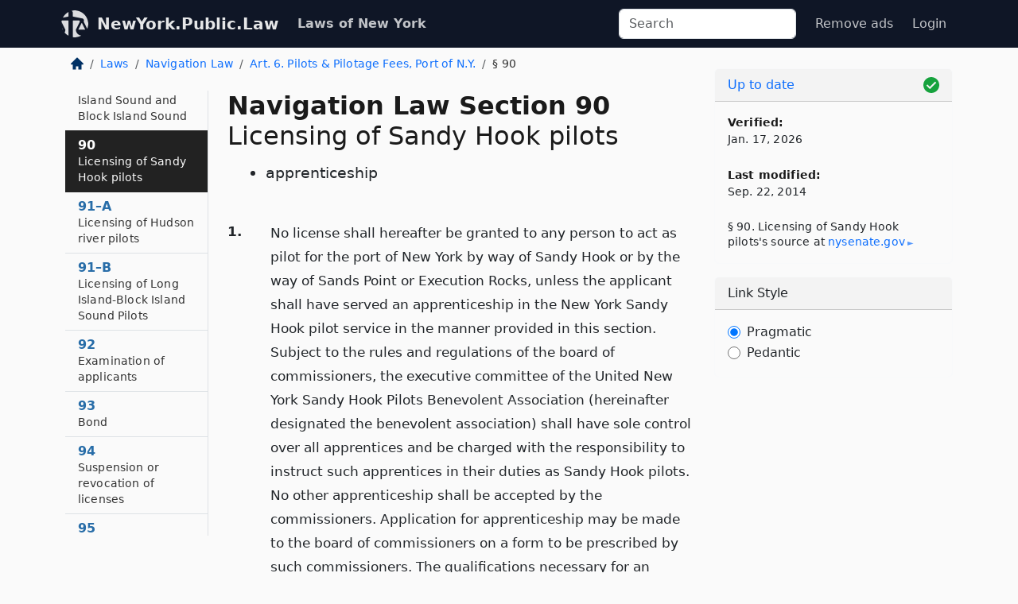

--- FILE ---
content_type: text/html; charset=utf-8
request_url: https://newyork.public.law/laws/n.y._navigation_law_section_90
body_size: 6502
content:
<!DOCTYPE html>
<html lang='en'>
<head>
<meta charset='utf-8'>
<meta content='width=device-width, initial-scale=1, shrink-to-fit=no' name='viewport'>
<meta content='ie=edge' http-equiv='x-ua-compatible'>
  <!-- Google tag (gtag.js) -->
  <script async src="https://www.googletagmanager.com/gtag/js?id=G-H4FE23NSBJ" crossorigin="anonymous"></script>
  <script>
    window.dataLayer = window.dataLayer || [];
    function gtag(){dataLayer.push(arguments);}
    gtag('js', new Date());

    gtag('config', 'G-H4FE23NSBJ');
  </script>

<!-- Metadata -->
<title>N.Y. Navigation Law Section 90 – Licensing of Sandy Hook pilots (2026)</title>
<meta content='1. No license shall hereafter be granted to any person to act as pilot for the port of New York by way…' name='description'>

<link rel="canonical" href="https://newyork.public.law/laws/n.y._navigation_law_section_90">

    <!-- Twitter Meta Tags -->
    <meta name="twitter:card"        content="summary">
    <meta name="twitter:site"        content="@law_is_code">
    <meta name="twitter:title"       content="N.Y. Navigation Law Section 90 – Licensing of Sandy Hook pilots (2026)">
    <meta name="twitter:description" content="1. No license shall hereafter be granted to any person to act as pilot for the port of New York by way…">

    <!-- Facebook Meta Tags -->
    <meta property="og:type"         content="article">
    <meta property="og:url"          content="https://newyork.public.law/laws/n.y._navigation_law_section_90">
    <meta property="og:title"        content="N.Y. Navigation Law Section 90 – Licensing of Sandy Hook pilots (2026)">
    <meta property="og:determiner"   content="the">
    <meta property="og:description"  content="1. No license shall hereafter be granted to any person to act as pilot for the port of New York by way…">

    <meta property="article:author"  content="NY State Senate">

    <meta property="article:section" content="Navigation Law">

    <!-- Apple Meta Tags -->
    <meta property="og:site_name"     content="NewYork.Public.Law">

    <!-- LinkedIn Meta Tags -->
    <meta property="og:title"        content="N.Y. Navigation Law Section 90 – Licensing of Sandy Hook pilots (2026)" name="title">

        <!-- Jurisdiction Icon -->

        <meta name="twitter:image"       content="https://newyork.public.law/assets/jurisdiction/new-york-c954d87af14b523b19b292236af483242aa1ca9007e0b96080fd9afcd3928858.png">
        <meta name="twitter:image:alt"   content="New York icon">
        
        <link rel="apple-touch-icon"     href="https://newyork.public.law/assets/jurisdiction/256x256/new-york-178e7f7dd689fa81d78879372c59764dd65e7a08331c87f39f8232d2a004a913.png" sizes="256x256" >
        <meta property="og:image"        content="https://newyork.public.law/assets/jurisdiction/256x256/new-york-178e7f7dd689fa81d78879372c59764dd65e7a08331c87f39f8232d2a004a913.png">
        <meta property="og:image:type"   content="image/png">
        <meta property="og:image:width"  content="256">
        <meta property="og:image:height" content="256">
        <meta property="og:image:alt"    content="New York icon">

<!-- CSS -->
<link rel="stylesheet" href="/assets/themes/newyork-d717e4a0f22620baf088db4cfa7f0d2d3b50699bbb154e8b7c884e7547a55cd0.css">
<!-- Favicons -->
<!-- Platform-independent .ico -->
<link rel="icon" type="image/x-icon" href="/assets/favicon/favicon-1971bb419bcff8b826acfc6d31b7bcdaa84e2b889fb346f139d81d504e21301c.ico">
<!-- Generic Favicon -->
<link rel="icon" type="image/png" href="/assets/favicon/favicon-196x196-1a89cdc4f55cce907983623a3705b278153a4a7c3f4e937224c2f68263cdf079.png" sizes="196x196">
<!-- Apple -->
<link rel="icon" type="image/png" href="/assets/favicon/apple-touch-icon-152x152-34df06b5e2e93efe4b77219bb2f7c625e82b95f0bdadc5b066ec667d56fd329d.png" sizes="196x196">
<!-- Microsoft favicons -->
<meta content='#FFFFFF' name='msapplication-TileColor'>
<meta content='https://oregon.public.law/assets/favicon/mstile-144x144-1ff51a60a42438151b0aa8d2b8ecdaa867d9af9ede744983626c8263eb9051c5.png' name='msapplication-TileImage'>
<meta content='https://oregon.public.law/assets/favicon/mstile-310x150-ae54f5e235f629e5bbc1b3787980a0a0c790ccaaf7e6153f46e35480b9460a78.png' name='msapplication-wide310x150logo'>
<meta content='https://oregon.public.law/assets/favicon/mstile-310x310-c954d87af14b523b19b292236af483242aa1ca9007e0b96080fd9afcd3928858.png' name='msapplication-square310x310logo'>

<!-- Structured Data -->


  <script type="text/javascript" 
          async="async" 
          data-noptimize="1" 
          data-cfasync="false" 
          src="//scripts.pubnation.com/tags/94287298-70cd-4370-b788-e4f2e9fa8c06.js">
  </script>

</head>



<body data-environment="production" data-parent-path="/laws/n.y._navigation_law_article_6" data-revision-ruby="2.2.29" data-revision-ts="2.1.14" data-sentry-dsn-javascript="https://bab07efcc3f7485259f5baf1f2b14d4b@o118555.ingest.us.sentry.io/4509024199901184" data-statute-number="90">

<!-- Logo and Navbar -->
<nav class='navbar navbar-expand-lg navbar-dark d-print-none' id='top-navbar'>
<div class='container'>
<a class='navbar-brand' href='https://newyork.public.law'>
<img alt="Public.Law logo" height="34" width="34" src="/assets/logo/logo-white-on-transparent-68px-8727330fcdef91e245320acd7eb218bf7c3fc280a9ac48873293e89c65f1557a.png">
</a>
<a class='navbar-brand' href='https://newyork.public.law'>
NewYork.Public.Law
</a>
<button aria-controls='navbarSupportedContent' aria-expanded='false' aria-label='Toggle navigation' class='navbar-toggler' data-bs-target='#navbarSupportedContent' data-bs-toggle='collapse' type='button'>
<span class='navbar-toggler-icon'></span>
</button>
<div class='collapse navbar-collapse' id='navbarSupportedContent'>
<ul class='navbar-nav me-auto'>
<li class='nav-item active'>
<a class='nav-link' href='/laws'>Laws of New York</a>
</li>
<!-- Hack to add the ORCP if this is the Oregon site -->
</ul>
<!-- Small search form -->
<form class="form-inline my-2 my-lg-0 me-2" action="/search" accept-charset="UTF-8" method="get"><input type="search" name="term" id="term" value="" class="form-control mr-sm-2" placeholder="Search" aria-label="Search">
</form>
<ul class='navbar-nav me-right'>
<li class="nav-item rounded ms-1 me-1"><a class="nav-link rounded ms-1 me-1" href="https://www.public.law/pricing">Remove ads</a></li>
<li class="nav-item"><a class="nav-link" href="/users/sign_in">Login</a></li>
</ul>
</div>
</div>
</nav>

<div class='container'>
<div class='row'>
<div class='col-sm-10 col-print-12'>
<div class='d-print-none mb-4'>
  <script type="application/ld+json">
{"@context":"https://schema.org","@type":"BreadcrumbList","itemListElement":[{"@type":"ListItem","position":1,"item":"https://newyork.public.law/","name":"\u003cimg alt=\"Home\" height=\"16\" width=\"16\" src=\"/assets/home-bdfd622f0da71bdae5658d6657246217fd7f910da9dce4be94da15f81e831120.svg\"\u003e"},{"@type":"ListItem","position":2,"item":"https://newyork.public.law/laws","name":"Laws"},{"@type":"ListItem","position":3,"item":"https://newyork.public.law/laws/n.y._navigation_law","name":"Navigation Law"},{"@type":"ListItem","position":4,"item":"https://newyork.public.law/laws/n.y._navigation_law_article_6","name":"Art. 6. Pilots \u0026 Pilotage Fees, Port of N.Y."},{"@type":"ListItem","position":5,"item":"https://newyork.public.law/laws/n.y._navigation_law_section_90","name":"§ 90"}]}
</script>

<nav aria-label="breadcrumb">
  <ol class="breadcrumb">
      <li class="breadcrumb-item">
        <a href="https://newyork.public.law/"><img alt="Home" height="16" width="16" src="/assets/home-bdfd622f0da71bdae5658d6657246217fd7f910da9dce4be94da15f81e831120.svg"></a>
      </li>
      <li class="breadcrumb-item">
        <a href="https://newyork.public.law/laws">Laws</a>
      </li>
      <li class="breadcrumb-item">
        <a href="https://newyork.public.law/laws/n.y._navigation_law">Navigation Law</a>
      </li>
      <li class="breadcrumb-item">
        <a href="https://newyork.public.law/laws/n.y._navigation_law_article_6">Art. 6. Pilots &amp; Pilotage Fees, Port of N.Y.</a>
      </li>
    
      <li class="breadcrumb-item active" aria-current="page">
        § 90
      </li>
  </ol>
</nav> 

</div>


<div class='row'>
<div class='col-sm order-last'>
<article>
<div id='leaf-page-title'>
<h1 id='number_and_name'>
<span class='meta-name-and-number'>
<span class='d-none d-print-inline'>
N.Y.
</span>
Navigation Law Section 90
</span>
<br>
<span id='name'>
Licensing of Sandy Hook pilots
</span>
</h1>
<ul class='pl-3 ms-3'>
<li class='sub-name pl-0'>
apprenticeship
</li>
</ul>
</div>

<hr class='d-none d-print-block top'>
<div id='leaf-statute-body'>
<section class="level-0 non-meta outline"><h2>1.</h2> No license shall hereafter be granted to any person to act as pilot for the port of New York by way of Sandy Hook or by the way of Sands Point or Execution Rocks, unless the applicant shall have served an apprenticeship in the New York Sandy Hook pilot service in the manner provided in this section. Subject to the rules and regulations of the board of commissioners, the executive committee of the United New York Sandy Hook Pilots Benevolent Association (hereinafter designated the benevolent association) shall have sole control over all apprentices and be charged with the responsibility to instruct such apprentices in their duties as Sandy Hook pilots. No other apprenticeship shall be accepted by the commissioners. Application for apprenticeship may be made to the board of commissioners on a form to be prescribed by such commissioners. The qualifications necessary for an applicant to enter into an apprenticeship shall be prescribed by rule or regulation of the board of commissioners. The names of all persons accepted as apprentices shall be registered in the books of the board of commissioners and certified to the benevolent association in the order of their acceptance. Apprentices shall serve at least four years apprenticeship. Each apprentice shall be examined by the board of commissioners upon completion of his apprenticeship and if found worthy and qualified may be licensed as a New York Sandy Hook pilot in the lowest grade then established by the commissioners. In the event a national or other emergency shall make it imperative to the safe movement of vessels in and out of the port of New York by the way of Sandy Hook or by the way of Sands Point or Execution Rocks, that licenses to pilot such vessels be issued to persons who have not served the apprenticeship herein prescribed, then in that event the board of commissioners may issue temporary pilot licenses, other than full branch licenses, to qualified persons to serve as Sandy Hook pilots so long as the emergency continues or until the pilots so licensed can be replaced by deputy pilots licenses after completion of the prescribed term of apprenticeship.</section>
<section class="level-0 non-meta outline"><h2>2.</h2> The commissioners, or a majority of them, shall license for such terms as they may think proper, as many pilots as they may deem necessary to pilot ships to and from the port of New York by the way of Sandy Hook or by the way of Sands Point or Execution Rocks and such commissioners may specify in such licenses different degrees of qualifications appropriate to different parts or branches of pilot duty, according to the competency of the applicant. A license shall be denied to any person holding any license or authority from or under the authority of the laws of any other state.</section>


<div class='d-print-none mt-5'>
<hr style='width: 33%; margin-left: 0;'>
<p class='small' style='line-height: 1.4em; letter-spacing: 0.01rem;'>
<cite>
<i>Source:</i>
<i>Section 90 — Licensing of Sandy Hook pilots; apprenticeship</i>,<code> <a id="footer-source-link" rel="nofollow" href="https://www.nysenate.gov/legislation/laws/NAV/90">https://www.&shy;nysenate.&shy;gov/legislation/laws/NAV/90</a></code> (updated Sep. 22, 2014; accessed Jan. 17, 2026).
</cite>
</p>
</div>

</div>
</article>
</div>
<div class='col-sm-3 order-first d-none d-md-block d-print-none'>
<main class='sticky-top'>
<div class='d-flex flex-column align-items-stretch'>
<div class='list-group list-group-flush scrollarea border-end' id='sibling-nav'>
<a class='list-group-item list-group-item-action' href='n.y._navigation_law_section_87' id='n87'>87<br><span class='name'>Board of commissioners of pilots</span></a>
<a class='list-group-item list-group-item-action' href='n.y._navigation_law_section_88' id='n88'>88<br><span class='name'>Pilotage at Sandy Hook, Sands Point or Execution Rocks</span></a>
<a class='list-group-item list-group-item-action' href='n.y._navigation_law_section_88-a' id='n88-A'>88–A<br><span class='name'>Unlicensed piloting</span></a>
<a class='list-group-item list-group-item-action' href='n.y._navigation_law_section_89-a' id='n89-A'>89–A<br><span class='name'>Pilotage on the Hudson river</span></a>
<a class='list-group-item list-group-item-action' href='n.y._navigation_law_section_89-b' id='n89-B'>89–B<br><span class='name'>Pilotage on Long Island Sound and Block Island Sound</span></a>
<a class='list-group-item list-group-item-action' href='n.y._navigation_law_section_90' id='n90'>90<br><span class='name'>Licensing of Sandy Hook pilots</span></a>
<a class='list-group-item list-group-item-action' href='n.y._navigation_law_section_91-a' id='n91-A'>91–A<br><span class='name'>Licensing of Hudson river pilots</span></a>
<a class='list-group-item list-group-item-action' href='n.y._navigation_law_section_91-b' id='n91-B'>91–B<br><span class='name'>Licensing of Long Island-Block Island Sound Pilots</span></a>
<a class='list-group-item list-group-item-action' href='n.y._navigation_law_section_92' id='n92'>92<br><span class='name'>Examination of applicants</span></a>
<a class='list-group-item list-group-item-action' href='n.y._navigation_law_section_93' id='n93'>93<br><span class='name'>Bond</span></a>
<a class='list-group-item list-group-item-action' href='n.y._navigation_law_section_94' id='n94'>94<br><span class='name'>Suspension or revocation of licenses</span></a>
<a class='list-group-item list-group-item-action' href='n.y._navigation_law_section_95' id='n95'>95<br><span class='name'>Regulation of pilots and persons employing them</span></a>
<a class='list-group-item list-group-item-action' href='n.y._navigation_law_section_97' id='n97'>97<br><span class='name'>Miscellaneous provisions</span></a>
<a class='list-group-item list-group-item-action' href='n.y._navigation_law_section_98' id='n98'>98<br><span class='name'>Application of article</span></a>

</div>
</div>
</main>
</div>

</div>

</div>
<div class='col-sm-2 d-print-none d-none d-lg-block'>
<!-- Right Side Bar -->
<div class='card border-light mb-1 mt-3'>
<div class='card-header'>
<span>
<img alt="Green check means up to date." style="width: 20px; float: right; margin-top: 2px" width="20" height="20" src="/assets/checked-dark-green-2857f87605b971587a477f5d9beafb3c3a76b47b8a4b5dcecbf01b27418206c1.svg">
</span>
<span>
<a class="card-link" href="https://newyork.public.law/laws/information-about-updates">Up to date</a>
</span>
</div>
<div class='card-body'>
<p class='mb-1 card-text small' style='line-height: 1.5em; letter-spacing: 0.01rem'>
<strong>Verified:</strong>
<br>
Jan. 17, 2026
</p>
<p class='mt-4 card-text small' style='line-height: 1.5em; letter-spacing: 0.01rem'>
<strong>Last modified:</strong>
<br>
Sep. 22, 2014
</p>
<p class='card-text mt-4 small' style='line-height: 1.4em; letter-spacing: 0.01rem'>
<cite>
§ 90. Licensing of Sandy Hook pilots's source at
<a class="source-link external" rel="nofollow" href="https://www.nysenate.gov/legislation/laws/NAV/90">nysenate​.gov</a>
</cite>
</p>
</div>
</div>



<div class='card border-light mb-1 mt-3'>
<div class='card-header'>
Link Style
</div>
<div class='card-body'>
<form>
<div class='form-check'>
<input class='form-check-input' id='radioPragmatic' name='customRadio' type='radio'>
<label class='form-check-label' for='radioPragmatic'>
Pragmatic
</label>
</div>
<div class='form-check'>
<input class='form-check-input' id='radioPedantic' name='customRadio' type='radio'>
<label class='form-check-label' for='radioPedantic'>
Pedantic
</label>
</div>
</form>
</div>
</div>



</div>
</div>
<hr class='bottom'>
<footer>
<div class='d-print-none'>
<div class='row'>
<div class='col-sm-3' id='stay-connected'>
<h2>Stay Connected</h2>
<p>
Join thousands of people who receive monthly site updates.
</p>
<p>
<a class='btn btn-primary' href='https://eepurl.com/dqx2dj' id='temp-subscribe' role='button'>Subscribe</a>
</p>
<p id='social-icons'>
<a href="https://www.instagram.com/law.is.code/"><img alt="Instagram" loading="lazy" decoding="async" height="50" width="50" src="/assets/social/instagram-logo-840401f66d7e41fb9696f8e077c49b550e669a1a613e2612a7ba18aa2c53776d.svg"></a>
<a href="https://www.facebook.com/PublicDotLaw"><img alt="Facebook" loading="lazy" decoding="async" height="50" width="50" src="/assets/social/facebook-logo-button-a44d2115afa1417c74235fd98657a42b6602af1b47332364fa6627a80e5a61ff.svg"></a>
<a href="https://twitter.com/law_is_code"><img alt="Twitter" loading="lazy" decoding="async" height="50" width="50" src="/assets/social/twitter-logo-button-39f7c16ed398ca50006cd9a20dc33da44f7110bc26dbe7ec8980cbd9fc44cdc6.svg"></a>
<a href="https://github.com/public-law/"><img alt="Our GitHub Page" loading="lazy" decoding="async" height="50" width="50" src="/assets/social/github-logo-b4302181192a1d29bb4b020699926827cea1717d423541ad0ec8b318cda6ff97.svg"></a>
</p>
</div>
<div class='col-sm-4'>
<h2>Get Legal Help</h2>
<p class='mb-4'>
The <a class="external" href="https://www.nysba.org/">New York State Bar Association</a> runs a service for finding
an attorney in good standing. Initial consultations
are usually free or discounted: <a class="external" href="https://nysba.org/new-york-state-bar-association-lawyer-referral-service/">Lawyer Referral Service</a>
</p>
<h2>Committed to Public Service</h2>
<p>
We will always provide free access to the current law. In addition,
<a href='https://blog.public.law/automatic-upgrade-for-non-profit-educational-and-govt-users/'>we provide special support</a>
for non-profit, educational, and government users. Through social
entre­pre­neurship, we’re lowering the cost of legal services and
increasing citizen access.
</p>
</div>
<div class='col-sm-5'>
<nav>
<h2>Navigate</h2>
<div class='row'>
<div class='col-sm-4'>
<ul class='compact'>
<li class='mb-2'><a href="https://www.public.law/legal-help-services">Find a Lawyer</a></li>
<li class='mb-2'><a href="https://blog.public.law">Blog</a></li>
<li class='mb-2'><a href="https://www.public.law/about-us">About Us</a></li>
<li class='mb-2'><a href="https://www.public.law/api-info">API</a></li>
<li class='mb-2'><a href="https://www.public.law/contact-us">Contact Us</a></li>
<li class='mb-2'><a href="https://www.public.law/blog">Reports</a></li>
<li class='mb-2'><a href="https://www.public.law/sources">Secondary Sources</a></li>
<li class='mb-2'><a href="https://www.public.law/privacy-policy">Privacy Policy</a></li>
</ul>
</div>
<div class='col-sm-8'>
<table class='table table-sm table-borderless table-light'>
<tbody>
<tr>
<th>California:</th>
<td><a href="https://california.public.law/codes">Codes</a></td>
</tr>
<tr>
<th>Colorado:</th>
<td><a href="https://colorado.public.law/statutes">C.R.S.</a></td>
</tr>
<tr>
<th>Florida:</th>
<td><a href="https://florida.public.law/statutes">Statutes</a></td>
</tr>
<tr>
<th>Nevada:</th>
<td><a href="https://nevada.public.law/statutes">NRS</a></td>
</tr>
<tr>
<th>New York:</th>
<td><a href="https://newyork.public.law/laws">Laws</a></td>
</tr>
<tr>
<th>Oregon:</th>
<td><a href="https://oregon.public.law/rules">OAR</a>, <a href="https://oregon.public.law/statutes">ORS</a></td>
</tr>
<tr>
<th>Texas:</th>
<td><a href="https://texas.public.law/statutes">Statutes</a></td>
</tr>
<tr>
<th>World:</th>
<td><a href="https://www.public.law/world/rome_statute">Rome Statute</a>, <a href="https://www.public.law/dictionary">International Dictionary</a></td>
</tr>
</tbody>
</table>
</div>
</div>
</nav>
</div>
</div>

</div>
<div class='d-none d-print-block'>
<p class='small'>
<i>Location:</i>
<code>https://newyork.public.law/laws/n.y._navigation_law_section_90</code>
</p>
<p class='small'>
<i>Original Source:</i>
<i>Section 90 — Licensing of Sandy Hook pilots; apprenticeship</i>,
<code>https://www.&shy;nysenate.&shy;gov/legislation/laws/NAV/90</code>
(last ac&shy;cessed Jan. 17, 2026).
</p>

</div>
</footer>

<!-- Modal -->
<div class="modal fade" id="intentionallyBlankModal" tabindex="-1" aria-labelledby="intentionallyBlankModalLabel" aria-hidden="true">
    <div class="modal-dialog modal-dialog-centered">
      <div class="modal-content">
        <div class="modal-header">
          <h5 class="modal-title" id="intentionallyBlankModalLabel">Blank Outline Levels</h5>
          <button type="button" class="close" data-bs-dismiss="modal" aria-label="Close">
            <span aria-hidden="true">&times;</span>
          </button>
        </div>
        <div class="modal-body">
          <p>
          The legislature occasionally skips outline levels.
          For example:
          </p>

<pre>(3) A person may apply [...]
(4)(a) A person petitioning for relief [...]</pre>

          <p>
            In this example, <strong>(3)</strong>, <strong>(4)</strong>,
            and <strong>(4)(a)</strong> are all outline levels, but 
            <strong>(4)</strong> was
            omitted by its authors. It's only implied. This presents an
            interesting challenge when laying out the text. We've
            decided to display a blank section with this note, in order
            to aide readability.
          </p>

          <div class="alert alert-info" role="alert">
            <strong>Trust but verify.</strong>
              <cite>
                <a class="source-link external" rel="nofollow" href="https://www.nysenate.gov/legislation/laws/NAV/90">Here is the original source for section 90</a>
              </cite>
          </div>

          <p>
            Do you have an opinion about this solution?
            <a href="https://www.public.law/contact-us">Drop us a line.</a>
          </p>
        </div>
        <div class="modal-footer">
          <button type="button" class="btn btn-primary" data-bs-dismiss="modal">Close</button>
        </div>
      </div>
    </div>
  </div>

</div>
    <script src="https://js.sentry-cdn.com/bab07efcc3f7485259f5baf1f2b14d4b.min.js" crossorigin="anonymous"></script>

<script src="/assets/application-8807a6c505c369ecf132761755ed2343e2aa03aad8dedd9e32a7ca33c042fd94.js" type="module"></script>
</body>

</html>
